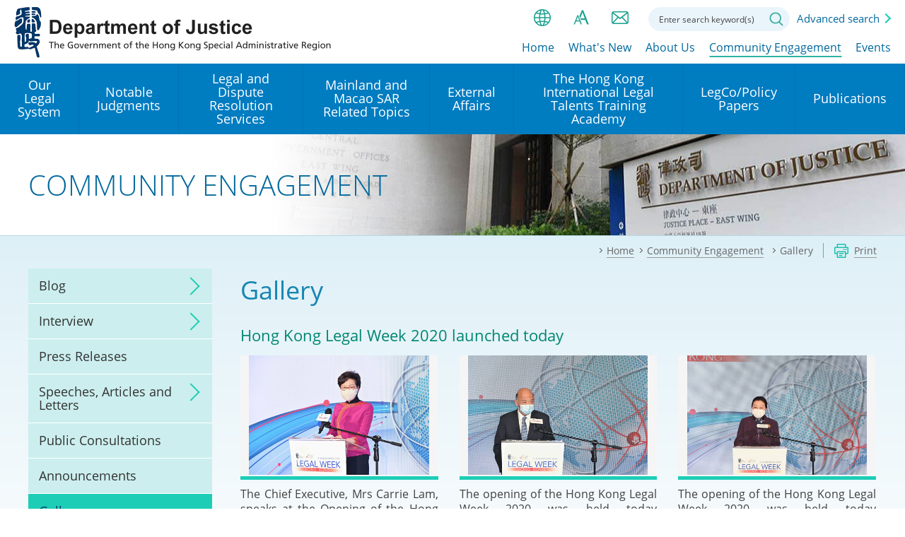

--- FILE ---
content_type: text/html
request_url: https://www.doj.gov.hk/en/community_engagement/gallery/album20201102pr1.html
body_size: 1687
content:
<!DOCTYPE html>
<html lang="en">

<head>
    <meta charset="utf-8">
    <meta http-equiv="X-UA-Compatible" content="IE=edge">
    <meta name="viewport" content="width=device-width, initial-scale=1.0">
    <meta name="last-modified" content="2020-11-02">
    <title>Department of Justice - Community Engagement - Gallery - Photo Album - Hong Kong Legal Week 2020 launched today</title>
    <script type="text/javascript" src="../../../js/system/en/template2.js"></script>
    <script type="text/javascript" src="../../../js/system/en/menu.js"></script>
    <script type="text/javascript" src="../../../js/system/en/breadcrumbdata.js"></script>
    <script type="text/javascript">
        var zmsCurrentContentId = 970601;
        var zmsParentContentId = '97,9706,970601';
        var zmsBreadcrumbParentList = [0, 97, 9706];
        var revisionDate = '2020-11-02'; //YYYY-MM-DD
        var wcag = true; /* true: conference WCAG; false: non-conference WCAG */
        var showUpdateRemarks = true; //show remarks at footer if true 

        var zmsSectionImg = '../../../images/doj-sec-img-press-releases.jpg';
    </script>
</head>

<body>
    <script type="text/javascript">
        ShowHeader();
    </script>
    <!-- ************** content starts ************** -->
    <h2>Hong Kong Legal Week 2020 launched today</h2>
    <div class="galleryWrap loadMore">
        <div class="photoItem">
            <a href="../../../images/20201102pr1_01.jpg" class="fancyPhoto" data-fancybox="fancyPhoto" data-caption="The Chief Executive, Mrs Carrie Lam, speaks at the Opening of the Hong Kong Legal Week 2020 cum Opening of Hong Kong Legal Hub today (November 2)." title="The Chief Executive, Mrs Carrie Lam, speaks at the Opening of the Hong Kong Legal Week 2020 cum Opening of Hong Kong Legal Hub today (November 2)."><span class="thumb"><span class="img"><img src="../../../images/20201102pr1_01.jpg" alt="The Chief Executive, Mrs Carrie Lam, speaks at the Opening of the Hong Kong Legal Week 2020 cum Opening of Hong Kong Legal Hub today (November 2)." /></span></span>
                <span class="caption">The Chief Executive, Mrs Carrie Lam, speaks at the Opening of the Hong Kong Legal Week 2020 cum Opening of Hong Kong Legal Hub today (November 2).</span>
            </a>
        </div>
		<div class="photoItem">
            <a href="../../../images/20201102pr1_02.jpg" class="fancyPhoto" data-fancybox="fancyPhoto" data-caption="The opening of the Hong Kong Legal Week 2020 was held today (November 2) at the former French Mission Building. Today also marked the opening of the Hong Kong Legal Hub and the official launch of the 'Vision 2030 for Rule of Law'. Photo shows the Chief Justice of the Court of Final Appeal, Mr Geoffrey Ma Tao-li, speaking at the opening ceremony." title="The opening of the Hong Kong Legal Week 2020 was held today (November 2) at the former French Mission Building. Today also marked the opening of the Hong Kong Legal Hub and the official launch of the 'Vision 2030 for Rule of Law'. Photo shows the Chief Justice of the Court of Final Appeal, Mr Geoffrey Ma Tao-li, speaking at the opening ceremony."><span class="thumb"><span class="img"><img src="../../../images/20201102pr1_02.jpg" alt="The opening of the Hong Kong Legal Week 2020 was held today (November 2) at the former French Mission Building. Today also marked the opening of the Hong Kong Legal Hub and the official launch of the 'Vision 2030 for Rule of Law'. Photo shows the Chief Justice of the Court of Final Appeal, Mr Geoffrey Ma Tao-li, speaking at the opening ceremony." /></span></span>
                <span class="caption">The opening of the Hong Kong Legal Week 2020 was held today (November 2) at the former French Mission Building. Today also marked the opening of the Hong Kong Legal Hub and the official launch of the "Vision 2030 for Rule of Law". Photo shows the Chief Justice of the Court of Final Appeal, Mr Geoffrey Ma Tao-li, speaking at the opening ceremony.</span>
            </a>
        </div>
		<div class="photoItem">
            <a href="../../../images/20201102pr1_03.jpg" class="fancyPhoto" data-fancybox="fancyPhoto" data-caption="The opening of the Hong Kong Legal Week 2020 was held today (November 2) at the former French Mission Building. Today also marked the opening of the Hong Kong Legal Hub and the official launch of the 'Vision 2030 for Rule of Law'. Photo shows the Secretary for Justice, Ms Teresa Cheng, SC, speaking at the opening ceremony." title="The opening of the Hong Kong Legal Week 2020 was held today (November 2) at the former French Mission Building. Today also marked the opening of the Hong Kong Legal Hub and the official launch of the 'Vision 2030 for Rule of Law'. Photo shows the Secretary for Justice, Ms Teresa Cheng, SC, speaking at the opening ceremony."><span class="thumb"><span class="img"><img src="../../../images/20201102pr1_03.jpg" alt="The opening of the Hong Kong Legal Week 2020 was held today (November 2) at the former French Mission Building. Today also marked the opening of the Hong Kong Legal Hub and the official launch of the 'Vision 2030 for Rule of Law'. Photo shows the Secretary for Justice, Ms Teresa Cheng, SC, speaking at the opening ceremony." /></span></span>
                <span class="caption">The opening of the Hong Kong Legal Week 2020 was held today (November 2) at the former French Mission Building. Today also marked the opening of the Hong Kong Legal Hub and the official launch of the "Vision 2030 for Rule of Law". Photo shows the Secretary for Justice, Ms Teresa Cheng, SC, speaking at the opening ceremony.</span>
            </a>
        </div>
		<div class="photoItem">
            <a href="../../../images/20201102pr1_04.jpg" class="fancyPhoto" data-fancybox="fancyPhoto" data-caption="The opening of the Hong Kong Legal Week 2020 was held today (November 2) at the former French Mission Building. Today also marked the opening of the Hong Kong Legal Hub and the official launch of the 'Vision 2030 for Rule of Law'. Photo shows the Chief Executive, Mrs Carrie Lam (second left); the Chief Justice of the Court of Final Appeal, Mr Geoffrey Ma Tao-li (first left); the Secretary for Justice, Ms Teresa Cheng, SC (second right) and the Commissioner of the Independent Commission Against Corruption, Mr Simon Peh (first right), officiating at the launch of the 'Vision 2030 for Rule of Law'." title="The opening of the Hong Kong Legal Week 2020 was held today (November 2) at the former French Mission Building. Today also marked the opening of the Hong Kong Legal Hub and the official launch of the 'Vision 2030 for Rule of Law'. Photo shows the Chief Executive, Mrs Carrie Lam (second left); the Chief Justice of the Court of Final Appeal, Mr Geoffrey Ma Tao-li (first left); the Secretary for Justice, Ms Teresa Cheng, SC (second right) and the Commissioner of the Independent Commission Against Corruption, Mr Simon Peh (first right), officiating at the launch of the 'Vision 2030 for Rule of Law'."><span class="thumb"><span class="img"><img src="../../../images/20201102pr1_04.jpg" alt="The opening of the Hong Kong Legal Week 2020 was held today (November 2) at the former French Mission Building. Today also marked the opening of the Hong Kong Legal Hub and the official launch of the 'Vision 2030 for Rule of Law'. Photo shows the Chief Executive, Mrs Carrie Lam (second left); the Chief Justice of the Court of Final Appeal, Mr Geoffrey Ma Tao-li (first left); the Secretary for Justice, Ms Teresa Cheng, SC (second right) and the Commissioner of the Independent Commission Against Corruption, Mr Simon Peh (first right), officiating at the launch of the 'Vision 2030 for Rule of Law'." /></span></span>
                <span class="caption">The opening of the Hong Kong Legal Week 2020 was held today (November 2) at the former French Mission Building. Today also marked the opening of the Hong Kong Legal Hub and the official launch of the "Vision 2030 for Rule of Law". Photo shows the Chief Executive, Mrs Carrie Lam (second left); the Chief Justice of the Court of Final Appeal, Mr Geoffrey Ma Tao-li (first left); the Secretary for Justice, Ms Teresa Cheng, SC (second right) and the Commissioner of the Independent Commission Against Corruption, Mr Simon Peh (first right), officiating at the launch of the "Vision 2030 for Rule of Law".</span>
            </a>
        </div>
		<div class="photoItem">
            <a href="../../../images/20201102pr1_05.jpg" class="fancyPhoto" data-fancybox="fancyPhoto" data-caption="The opening of the Hong Kong Legal Week 2020 was held today (November 2) at the former French Mission Building. Today also marked the opening of the Hong Kong Legal Hub and the official launch of the 'Vision 2030 for Rule of Law'. Photo shows the Chief Executive, Mrs Carrie Lam (second left); the Chief Justice of the Court of Final Appeal, Mr Geoffrey Ma Tao-li (first left); the Secretary for Justice, Ms Teresa Cheng, SC (second right) and the Commissioner of the Independent Commission Against Corruption, Mr Simon Peh (first right), at the ceremony." title="The opening of the Hong Kong Legal Week 2020 was held today (November 2) at the former French Mission Building. Today also marked the opening of the Hong Kong Legal Hub and the official launch of the 'Vision 2030 for Rule of Law'. Photo shows the Chief Executive, Mrs Carrie Lam (second left); the Chief Justice of the Court of Final Appeal, Mr Geoffrey Ma Tao-li (first left); the Secretary for Justice, Ms Teresa Cheng, SC (second right) and the Commissioner of the Independent Commission Against Corruption, Mr Simon Peh (first right), at the ceremony."><span class="thumb"><span class="img"><img src="../../../images/20201102pr1_05.jpg" alt="The opening of the Hong Kong Legal Week 2020 was held today (November 2) at the former French Mission Building. Today also marked the opening of the Hong Kong Legal Hub and the official launch of the 'Vision 2030 for Rule of Law'. Photo shows the Chief Executive, Mrs Carrie Lam (second left); the Chief Justice of the Court of Final Appeal, Mr Geoffrey Ma Tao-li (first left); the Secretary for Justice, Ms Teresa Cheng, SC (second right) and the Commissioner of the Independent Commission Against Corruption, Mr Simon Peh (first right), at the ceremony." /></span></span>
                <span class="caption">The opening of the Hong Kong Legal Week 2020 was held today (November 2) at the former French Mission Building. Today also marked the opening of the Hong Kong Legal Hub and the official launch of the "Vision 2030 for Rule of Law". Photo shows the Chief Executive, Mrs Carrie Lam (second left); the Chief Justice of the Court of Final Appeal, Mr Geoffrey Ma Tao-li (first left); the Secretary for Justice, Ms Teresa Cheng, SC (second right) and the Commissioner of the Independent Commission Against Corruption, Mr Simon Peh (first right), at the ceremony.</span>
            </a>
        </div>
		<div class="photoItem">
            <a href="../../../images/20201102pr1_07.jpg" class="fancyPhoto" data-fancybox="fancyPhoto" data-caption="The opening of the Hong Kong Legal Week 2020 was held today (November 2) at the former French Mission Building. Today also marked the opening of the Hong Kong Legal Hub and the official launch of the 'Vision 2030 for Rule of Law'. Photo shows the Chief Executive, Mrs Carrie Lam; the Chief Secretary for Administration, Mr Matthew Cheung Kin-chung; the Financial Secretary, Mr Paul Chan; and the Secretary for Justice, Ms Teresa Cheng, SC, at the guided tour of the former French Mission Building, which is now a part of the Hong Kong Legal Hub." title="The opening of the Hong Kong Legal Week 2020 was held today (November 2) at the former French Mission Building. Today also marked the opening of the Hong Kong Legal Hub and the official launch of the 'Vision 2030 for Rule of Law'. Photo shows the Chief Executive, Mrs Carrie Lam; the Chief Secretary for Administration, Mr Matthew Cheung Kin-chung; the Financial Secretary, Mr Paul Chan; and the Secretary for Justice, Ms Teresa Cheng, SC, at the guided tour of the former French Mission Building, which is now a part of the Hong Kong Legal Hub."><span class="thumb"><span class="img"><img src="../../../images/20201102pr1_07.jpg" alt="The opening of the Hong Kong Legal Week 2020 was held today (November 2) at the former French Mission Building. Today also marked the opening of the Hong Kong Legal Hub and the official launch of the 'Vision 2030 for Rule of Law'. Photo shows the Chief Executive, Mrs Carrie Lam; the Chief Secretary for Administration, Mr Matthew Cheung Kin-chung; the Financial Secretary, Mr Paul Chan; and the Secretary for Justice, Ms Teresa Cheng, SC, at the guided tour of the former French Mission Building, which is now a part of the Hong Kong Legal Hub." /></span></span>
                <span class="caption">The opening of the Hong Kong Legal Week 2020 was held today (November 2) at the former French Mission Building. Today also marked the opening of the Hong Kong Legal Hub and the official launch of the "Vision 2030 for Rule of Law". Photo shows the Chief Executive, Mrs Carrie Lam; the Chief Secretary for Administration, Mr Matthew Cheung Kin-chung; the Financial Secretary, Mr Paul Chan; and the Secretary for Justice, Ms Teresa Cheng, SC, at the guided tour of the former French Mission Building, which is now a part of the Hong Kong Legal Hub.</span>
            </a>
        </div>
		<div class="photoItem">
            <a href="../../../images/20201102pr1_08.jpg" class="fancyPhoto" data-fancybox="fancyPhoto" data-caption="The opening of the Hong Kong Legal Week 2020 was held today (November 2) at the former French Mission Building. Today also marked the opening of the Hong Kong Legal Hub and the official launch of the 'Vision 2030 for Rule of Law'. Photo shows the Chief Executive, Mrs Carrie Lam (third right); the Chief Justice of the Court of Final Appeal, Mr Geoffrey Ma Tao-li (first right); the Secretary for Justice, Ms Teresa Cheng, SC (second right), with other guests at the guided tour of the former French Mission Building, which is now a part of the Hong Kong Legal Hub." title="The opening of the Hong Kong Legal Week 2020 was held today (November 2) at the former French Mission Building. Today also marked the opening of the Hong Kong Legal Hub and the official launch of the 'Vision 2030 for Rule of Law'. Photo shows the Chief Executive, Mrs Carrie Lam (third right); the Chief Justice of the Court of Final Appeal, Mr Geoffrey Ma Tao-li (first right); the Secretary for Justice, Ms Teresa Cheng, SC (second right), with other guests at the guided tour of the former French Mission Building, which is now a part of the Hong Kong Legal Hub."><span class="thumb"><span class="img"><img src="../../../images/20201102pr1_08.jpg" alt="The opening of the Hong Kong Legal Week 2020 was held today (November 2) at the former French Mission Building. Today also marked the opening of the Hong Kong Legal Hub and the official launch of the 'Vision 2030 for Rule of Law'. Photo shows the Chief Executive, Mrs Carrie Lam (third right); the Chief Justice of the Court of Final Appeal, Mr Geoffrey Ma Tao-li (first right); the Secretary for Justice, Ms Teresa Cheng, SC (second right), with other guests at the guided tour of the former French Mission Building, which is now a part of the Hong Kong Legal Hub." /></span></span>
                <span class="caption">The opening of the Hong Kong Legal Week 2020 was held today (November 2) at the former French Mission Building. Today also marked the opening of the Hong Kong Legal Hub and the official launch of the "Vision 2030 for Rule of Law". Photo shows the Chief Executive, Mrs Carrie Lam (third right); the Chief Justice of the Court of Final Appeal, Mr Geoffrey Ma Tao-li (first right); the Secretary for Justice, Ms Teresa Cheng, SC (second right), with other guests at the guided tour of the former French Mission Building, which is now a part of the Hong Kong Legal Hub.</span>
            </a>
        </div>
		<div class="photoItem">
            <a href="../../../images/20201102pr1_06.jpg" class="fancyPhoto" data-fancybox="fancyPhoto" data-caption="The opening of the Hong Kong Legal Week 2020 was held today (November 2) at the former French Mission Building. Today also marked the opening of the Hong Kong Legal Hub and the official launch of the 'Vision 2030 for Rule of Law'. Photo shows the officiating guests, the Chief Executive, Mrs Carrie Lam (centre); the Chief Justice of the Court of Final Appeal, Mr Geoffrey Ma Tao-li (fourth left); the Secretary for Justice, Ms Teresa Cheng, SC (fourth right); and the Commissioner of the Independent Commission Against Corruption, Mr Simon Peh (third right), pictured at the ceremony with the Deputy Director of the Liaison Office of the Central People's Government (CPG) in the Hong Kong Special Administrative Region (HKSAR), Mr He Jing (third left); Deputy Head of the Office for Safeguarding National Security of the CPG in the HKSAR, Mr Li Jiangzhou (second left); Deputy Commissioner of the Office of the Commissioner of the Ministry of Foreign Affairs of the People's Republic of China in the HKSAR, Mr Zhao Jiankai (first left); the Chief Secretary for Administration, Mr Matthew Cheung Kin-chung (second right); and the Financial Secretary, Mr Paul Chan (first right)." title="The opening of the Hong Kong Legal Week 2020 was held today (November 2) at the former French Mission Building. Today also marked the opening of the Hong Kong Legal Hub and the official launch of the 'Vision 2030 for Rule of Law'. Photo shows the officiating guests, the Chief Executive, Mrs Carrie Lam (centre); the Chief Justice of the Court of Final Appeal, Mr Geoffrey Ma Tao-li (fourth left); the Secretary for Justice, Ms Teresa Cheng, SC (fourth right); and the Commissioner of the Independent Commission Against Corruption, Mr Simon Peh (third right), pictured at the ceremony with the Deputy Director of the Liaison Office of the Central People's Government (CPG) in the Hong Kong Special Administrative Region (HKSAR), Mr He Jing (third left); Deputy Head of the Office for Safeguarding National Security of the CPG in the HKSAR, Mr Li Jiangzhou (second left); Deputy Commissioner of the Office of the Commissioner of the Ministry of Foreign Affairs of the People's Republic of China in the HKSAR, Mr Zhao Jiankai (first left); the Chief Secretary for Administration, Mr Matthew Cheung Kin-chung (second right); and the Financial Secretary, Mr Paul Chan (first right)."><span class="thumb"><span class="img"><img src="../../../images/20201102pr1_06.jpg" alt="The opening of the Hong Kong Legal Week 2020 was held today (November 2) at the former French Mission Building. Today also marked the opening of the Hong Kong Legal Hub and the official launch of the 'Vision 2030 for Rule of Law'. Photo shows the officiating guests, the Chief Executive, Mrs Carrie Lam (centre); the Chief Justice of the Court of Final Appeal, Mr Geoffrey Ma Tao-li (fourth left); the Secretary for Justice, Ms Teresa Cheng, SC (fourth right); and the Commissioner of the Independent Commission Against Corruption, Mr Simon Peh (third right), pictured at the ceremony with the Deputy Director of the Liaison Office of the Central People's Government (CPG) in the Hong Kong Special Administrative Region (HKSAR), Mr He Jing (third left); Deputy Head of the Office for Safeguarding National Security of the CPG in the HKSAR, Mr Li Jiangzhou (second left); Deputy Commissioner of the Office of the Commissioner of the Ministry of Foreign Affairs of the People's Republic of China in the HKSAR, Mr Zhao Jiankai (first left); the Chief Secretary for Administration, Mr Matthew Cheung Kin-chung (second right); and the Financial Secretary, Mr Paul Chan (first right)." /></span></span>
                <span class="caption">The opening of the Hong Kong Legal Week 2020 was held today (November 2) at the former French Mission Building. Today also marked the opening of the Hong Kong Legal Hub and the official launch of the "Vision 2030 for Rule of Law". Photo shows the officiating guests, the Chief Executive, Mrs Carrie Lam (centre); the Chief Justice of the Court of Final Appeal, Mr Geoffrey Ma Tao-li (fourth left); the Secretary for Justice, Ms Teresa Cheng, SC (fourth right); and the Commissioner of the Independent Commission Against Corruption, Mr Simon Peh (third right), pictured at the ceremony with the Deputy Director of the Liaison Office of the Central People's Government (CPG) in the Hong Kong Special Administrative Region (HKSAR), Mr He Jing (third left); Deputy Head of the Office for Safeguarding National Security of the CPG in the HKSAR, Mr Li Jiangzhou (second left); Deputy Commissioner of the Office of the Commissioner of the Ministry of Foreign Affairs of the People's Republic of China in the HKSAR, Mr Zhao Jiankai (first left); the Chief Secretary for Administration, Mr Matthew Cheung Kin-chung (second right); and the Financial Secretary, Mr Paul Chan (first right).<span>
            </a>
        </div>
		
    </div>
    <div class="loadMoreWrap a_center"><a href="javascript:;" class="btnLoadMore">LOAD MORE</a></div>
    <!-----<div><p>See also:</p><ul><li><a href="../speeches/20201027_sj1.html">Speech by the Secretary for Justice</a></li></ul></div>--->
    <div class="btnWrap"><!--<a href="javascript:window.history.back();" class="btnBack">--><a href="photos.html" class="btnBack">Back</a></div>
    <!-- ************** content ends ************** -->
    <script type="text/javascript">
        ShowFooter();
    </script>
</body>

</html>

--- FILE ---
content_type: text/css
request_url: https://www.doj.gov.hk/css/common/media-query.css
body_size: 5291
content:
@charset "utf-8";
@media screen and (min-width: 1299px) {
	#pubItemsWrap .issueItem:nth-child(3n+1){ margin-left:0; clear:both;}
}
@media screen and (max-width: 1300px) {
	#headerTop{ padding:5px 20px;}
	#mainVisual .swiper-slide{ line-height:0; height:400px;}
	#pubItemsWrap .issueItem{ width:calc((99.99% - 20px)/2);}
	#pubItemsWrap .issueItem:nth-child(2n+1){ margin-left:0; clear:both;}	
}
@media screen and (min-width: 1199px) {
}
@media screen and (max-width: 1200px) {
#logoWrap > a{/*  max-width:400px; */}
#siteTools > ul > li{ padding:5px; }
#toolSearch{ margin-right:-5px; padding-left:10px!important;}
#mainNav > ul > li > a > span {	padding:10px;}
#topNav > ul > li{ padding-left:15px;}
#relativeLinks > .link{ width:19%;}
}
@media screen and (min-width: 995px) and (max-width: 1300px) {
/****** common ******/	
/****** common ******/
/****** home ******/
/****** home ******/
/****** inside ******/
#eventCalendar{ width:56%;}
#showEvents{ width:calc(43.99% - 30px);}
/****** inside ******/
}

/* desktop */
/* @media screen and (min-width: 1140px) { */
@media screen and (min-width: 1100px) {
/****** common ******/
#headerZone.fixed #logoWrap{	position:relative;	z-index:2000;}	
#headerZone.fixed #logoWrap > a{ height:56px; background-size:30px auto;}
#headerZone.fixed #mainNav > ul > li > a > span{ /*padding:7px 25px; font-size:.9em; line-height:1.5em;*/}
#headerZone.fixed #topNavWrap{ position:relative; float:none; margin-bottom:0;}
#headerZone.fixed #topNav{ float:none; position:absolute; top:50%; transform:translateY(-50%); -webkit-transform:translateY(-50%); left:56px;  clear:inherit; text-align:inherit; width:inherit; font-size:.9em; }
#headerZone.fixed #siteTools{ margin-bottom:0; margin-top:8px;}
#headerZone.fixed #logoWrap > a > span{ opacity:0; display:none;}
#headerZone.fixed #siteTools{ clear:inherit; width:inherit;}
/* #wrapperInner{ padding-top:140px;} */
#mobileNavWrap, #mobileBgLayer {
	display:none !important;
}
#toolEmail{/*  margin-right:-10px; */}
#footerMain .footerRight{ padding:25px 0 25px 10px;}
#footerBot .footerRight{ min-width:350px;}
.fixed #logoWrap > a{
	background:url(../../images/logo_doj.png) no-repeat 0 50%;
	background-size:40px auto;
	height:80px;
	width:45px;
}
#headerTop{ height: 90px;}
.fixed #headerTop{ height: 66px; }
/****** common ******/
/****** home ******/
#homeSloganWrap .slogan img{
	max-width:65%;
	width:45%;
}
/****** home ******/
/****** inside ******/

/****** inside ******/	
}
@media screen and (min-width: 1100px){
	#content #sortWrap > ul{
		padding: 0 10px;
	}
	#content #sortWrap > ul>li a{
		padding-left: 0;
	}
	#content #sortWrap > ul>li.mobile_selected{
		display: none!important;
	}
	#content #sortWrap > ul>li.date{
		flex: 0 0 200px;
		padding-right: 15px;
	}
	#content #sortWrap > ul>li.location{
		flex: 0 0 170px;
		padding-right: 15px;
	}
	#content #sortWrap > ul>li.role{
		flex: 0 0 180px;
		padding-right: 15px;
	}
	#content #sortWrap > ul>li.title{
		flex: 1 1 auto;
		padding-right: 15px;
	}
	#content #sortWrap > ul>li:not(.mobile_selected){
		display:list-item!important;
	}
}

/* tablet */
/* @media screen and (max-width: 1139px) { */
@media screen and (max-width: 1099px) {
/*show tablet menu earlier*/
/* #wrapperInner{ padding-top:86px;} */
#siteTools{ margin-bottom:0;}
#headerZone .headerWrap{ border-bottom:6px solid #1691ce;}
#mainVisual{ border-top-width:2px;}
#logoWrap > a{/*  height:70px; */}
#topNavWrap{ position:absolute; right:20px; top:50%; transform:translateY(-50%); -webkit-transform:translateY(-50%);}
#siteTools ul li:not(#toolSearch){ display:none;}
#toolMobile{ display:inline-block!important;}
#mmenuClose {
	/*left:-50px;*/
}
#mmenuCtrl {
	display:block;
}
#mainNav, #topNav{
	display:none;
}
#sitemapContent .mapItem {
	width:calc((99.99% - 45px)/3);
}
#leftNavWrap{ display:none!important;}
#mainContentWrap{ display:block!important;}
#mainContentWrap.hasLeftNav #mainContent{ display:block; /* float:none; */}
#mainContent{ width:100%!important; padding-left:0!important;}
#footerMain > div {
	display:block;
	padding:0 30px;
}
#footerMain .footerLeft, #footerMain .footerRight {
	display:block;
}
#footerMain .footerLeft{ padding:15px 0;}
#footerBot .footerRight{ width:100%; padding:0 0 15px;}
#footerMain .conformance {
	text-align:right;
	/*display:none;*/
}
/****** common ends******/
/****** home starts******/
#homeSloganWrap .slogan{ background:url(../../images/doj-landing-visual-color-m.png) repeat-x 0 100%; background-size:auto 100%;}
#homeSloganWrap .slogan > div{ padding:30px 70px 50px; vertical-align:bottom;}
#homeSloganWrap img{
	max-width:80%;
	width:60%;
}
#latestNews{ padding:30px 25px; background-image:none;}
/****** home ends******/
/****** inside ******/
#insideVisual {
	background-size:auto 100%;
}
#content #filterWrap .filterZone .d-flex{
	flex-wrap: wrap;
}
#content #filterWrap .filterZone .d-flex>div:nth-child(1){
	width: 45%;
}
#content #filterWrap .filterZone .d-flex>div:nth-child(2){
	width: 55%;
}
#content #filterWrap .filterZone .d-flex>div:nth-child(2) .input{
	padding-right: 0;
}
#content #filterWrap .filterZone .d-flex>div:nth-child(3) {
	width: 100%;
	/* padding-top: 10px; */
}
#content #filterWrap .filterZone .d-flex>div:nth-child(3) div.dItem{
	justify-content: flex-end;
}
/****** inside ends******/
}
@media screen and (min-width: 995px) {
.highlight:hover .detailsWrap, .highlight:focus .detailsWrap{ max-height:150px!important; }

}
@media screen and (max-width: 994px) {
/****** common ******/
#mainZone .container {
	padding:0 20px;
}
#breadcrumbWrap {
	position: static;
	padding-bottom:2em;
	margin-bottom:0;
}
#breadcrumb {
	padding:0.8em 0 1em 0;
}
#insideContent #mainContent {
	width:100%;
	padding-top:10px;
	padding-left:0;
}
#footerSMLinks {
	text-align:left;
}
#footerSMLinks > a:first-child {
	margin-left:0;
}
#sitemapWrap {
	display:none;
}
/****** common ******/
/****** home ******/
#highlights .swiper-slide{ width:calc((100% - 24px)/2);}
#highlights .swiper-slide .slideItem{ margin-top:20px;}
/* #highlights.swiperWrap .swiperPrev{ left:10px;} */
/* #highlights.swiperWrap .swiperNext{ right:10px;} */
.swiperWrap .swiperPrev{ left:5px;}
.swiperWrap .swiperNext{ right:5px;}
#highlights.swiperWrap .swiper-arrow{ background-color:rgba(255,255,255,.85);}
#highlights.swiperWrap .swiperPrev{ left:-12px;}
#highlights.swiperWrap .swiperNext{ right:-12px;}
/*#highlights{ padding-bottom:20px;}*/
.swiperWrap .swiper-arrow span {
	width:18px;
	height:18px;
}
/****** home ******/
/****** inside ******/
#secTitle{ padding:20px 0;}
.codeTableWrap .imgCode{float:none; margin:0 auto; max-width:280px; margin-bottom:20px;}
.codeTableWrap #codeTable, .codeTableWrap .codeTable{ float:none; width:100%;}

/*css for showing shadow to indicate that table is scrollable*/
.tableAdaptive.addScrollShadow table{
	border-collapse: collapse;
		border-spacing: 0;
		display: inline-block;
		max-width: 100%;
		overflow-x: auto;
		vertical-align: top;
	 /* white-space: nowrap;*/
	-webkit-overflow-scrolling: touch;
}
.tableAdaptive.addScrollShadow{ margin-bottom:20px; overflow-x:inherit;}
.tableAdaptive.addScrollShadow table{
	z-index: 5;
	position: relative;
}
.tableAdaptive.addScrollShadow{
	position: relative;
}
.tableAdaptive.addScrollShadow:before{
	position: absolute;
	content: '';
	width: 30px;
	height: 100%;
	left: 0;
	bottom: 0;
	background: radial-gradient(at left 50%, rgba(24,159,141,0.5) 0%, rgba(255,255,255,0) 75%, rgba(255,255,255,0) 100%);
	background: -webkit-radial-gradient(at left 50%, rgba(24,159,141,0.5) 0%, rgba(255,255,255,0) 75%, rgba(255,255,255,0) 100%);
	background: -ms-radial-gradient(at left 50%, rgba(24,159,141,0.5) 0%, rgba(255,255,255,0) 75%, rgba(255,255,255,0) 100%);
	z-index: 1;
	opacity: 0;
}
.tableAdaptive.scrollLeft:before{
	z-index: 6;
	opacity: 1;
}
.tableAdaptive.addScrollShadow:after{
	position: absolute;
	content: '';
	width: 30px;
	height: 100%;
	right: 0;
	bottom: 0;
	background: radial-gradient(at right 50%, rgba(24,159,141,0.5) 0%, rgba(255,255,255,0) 75%, rgba(255,255,255,0) 100%);
	background: -webkit-radial-gradient(at right 50%, rgba(24,159,141,0.5) 0%, rgba(255,255,255,0) 75%, rgba(255,255,255,0) 100%);
	background: -ms-radial-gradient(at right 50%, rgba(24,159,141,0.5) 0%, rgba(255,255,255,0) 75%, rgba(255,255,255,0) 100%);
	z-index: 1;
	opacity: 0;
}
.tableAdaptive.scrollRight:after{
	z-index: 6;
	opacity: 1;
}
#eventCalendar, #showEvents{ width:100%; float:none; margin-right:0;}
#eventCalendar{ margin-bottom:30px;}
#showEvents .eventItemWrap .eventItem .date span{ font-size:inherit;}
/****** inside ******/	
}
@media screen and (min-width: 768px) and (max-width: 994px) {
/*#showEvents .eventItem > div{ float:left;}
#showEvents .eventItem .date{
	width:190px;
	padding-right:10px;
}
.small_size #showEvents .eventItem .date{ width:150px;}
.middle_size #showEvents .eventItem .date{ width:170px;}*/
#showEvents .eventItem .title{ padding-right:115px; width:calc(99.99% - 190px);}
.small_size #showEvents .eventItem .title{ padding-right:115px; width:calc(99.99% - 150px);}
.middle_size #showEvents .eventItem .title{ padding-right:115px; width:calc(99.99% - 170px);}	
#relativeLinks > .link{ width:30%;}
#logoWrap{ width:calc(100% - 385px);}
/*.prGalleryWrap .photoItem{
	width:calc((99.86% - 60px)/4);
}
.prGalleryWrap .photoItem:nth-child(4n+1){ clear:both; margin-left:0;}*/	
}
@media screen and (min-width: 768px) {
	.searchForm form .adv_search{ padding-left:10px;}	
	#toolSearch_m{ display:none!important;}
.galleryWrap .photoItem{
	width:calc((99.86% - 60px)/3);
}
.galleryWrap .photoItem:nth-child(3n+1){ clear:both; margin-left:0;}	
.videoItemsWrap .videoItem{
	width:calc((99.86% - 30px)/2);
}
.videoItemsWrap .videoItem:nth-child(2n+1){ clear:both; margin-left:0;}
.linkItemWrap .linkItem{
	width:calc((99.86% - 20px)/2);
	float:left;
	margin-left:20px;
}
.linkItemWrap .linkItem:nth-child(2n+1){ clear:both; margin-left:0;}	
/* #newsListWrap .eventItem > div{ float:left;} */
#newsListWrap .eventItem .date{
	flex: 0 0 200px;
	padding-right:15px;
}
#newsListWrap .eventItem .location{
	flex: 0 0 170px;
	padding-right:15px;
}
#newsListWrap .eventItem .role{
	flex: 0 0 180px;
	padding-right:15px;
}
/*.small_size #newsListWrap .eventItem .date{ width:150px;}
.middle_size #newsListWrap .eventItem .date{ width:170px;}*/
#newsListWrap .eventItem .title{ padding-right:200px; flex: 1 1 auto;}
/*.small_size #newsListWrap .eventItem .title{ padding-right:115px; width:calc(99.99% - 150px);}
.middle_size #newsListWrap .eventItem .title{ padding-right:115px; width:calc(99.99% - 170px);}	*/

#blIssuesWrap .issueItem:hover > a > span.imgWrap > span img{ height:246px; }
#blIssuesWrap .issueItem > a:hover > span.detailsWrap .issueBtnWrap{ /*display:block;*/ max-height:50px;}
#blIssuesWrap .issueItem > a:hover > span.detailsWrap .issueBtnWrap .issueBtn{ opacity:1;}
/*#blIssuesWrap .issueItem > a:hover > span.detailsWrap{ margin-top:-50px;}*/

/*#blIssuesWrap .issueItem:hover{ padding-bottom:200px; }
#blIssuesWrap .issueItem:hover > a > span.imgWrap > span{ max-width:160px; }
#blIssuesWrap .issueItem > a:hover > span.details .issueBtnWrap{ max-height:140px;}*/

#tabMenuWrap ul li:not(.mobile_selected){ display:table-cell!important;}
}
@media screen and (min-width: 768px) and (max-width: 1099px){
	#newsListWrap.eventItemWrap .eventItem{
		flex-wrap: wrap;
	}
	#newsListWrap .eventItem .date{
		order: 1;
		flex: 0 0 35%;
	}
	#newsListWrap .eventItem .title{
		order: 2;
		/* flex: 0 0 65%; */
		padding-right: 120px;
		max-width: 62%;
	}
	#newsListWrap .eventItem .location{
		order: 3;
		flex: 0 0 35%;
	}
	#newsListWrap .eventItem .role{
		order: 4;
		flex: 1 1 auto;
		padding-right: 0;
		max-width: 62%;
	}
}
@media screen and (max-width: 1099px){
	#content #sortWrap > ul>li.mobile_selected {
		display: block!important;
	}
	#content #sortWrap > ul>li:not(.mobile_selected){
		background-color: #ffffff;
	}
	#content #sortWrap > ul>li.mNone{
		display: none!important;
	}
	#content #sortWrap > ul>li {
		width: 100%;
		float: none;
		display: none;
	}
	#content #sortWrap > ul>li > a{
		padding-right: 30px;
	}
	#content #sortWrap > ul>li > a:before, #content #sortWrap > ul>li > a:after{
		right: 10px;
	}
	#content #sortWrap{
		height: 48px;
		position: relative;
		z-index: 2;
	}
	#content #sortWrap.selected > ul{
		box-shadow: 0 0 20px 8px rgba(29,194,172,0.3);
	}
	#content #sortWrap > ul{
		display: block;
	}
	#content #sortWrap > ul>li.selected{
		background-color: #00689c;
	}
	#content #sortWrap > ul>li.selected a{
		color: #fff;
	}
	#content #sortWrap > ul>li:not(.selected) a:before{
		border-color: transparent transparent rgba(0,104,156,0.5) transparent;
	}
	#content #sortWrap > ul>li:not(.selected) a:after{
		border-color: rgba(0,104,156,0.5) transparent transparent transparent;
	}
	#content #sortWrap > ul>li.mobile_selected a:before{
		border-color: transparent transparent rgba(255,255,255,0.5) transparent;
	}
	#content #sortWrap > ul>li.mobile_selected a:after{
		border-color: rgba(255,255,255,0.5)transparent transparent  transparent;
	}
	#content #sortWrap > ul>li.mobile_selected.desc > a:after{
		border-color: rgba(255,255,255,1) transparent transparent transparent;
	}
	#content #sortWrap > ul>li.mobile_selected.aces > a:before{
		border-color: transparent transparent rgba(255,255,255,1) transparent;
	}
	
	.caseTable tr td:first-child{
		min-width: 180px;
	}
}
/* mobile */
@media screen and (max-width: 767px) {
/****** common ******/
#toolSearch{ margin-right:inherit;}
.searchForm form .inputWrap input{ width:100%; max-width:inherit;}
.searchForm form .adv_search{ padding-left:5px;}	
#toolSearch #searchTrigger{ display:block;}
.searchForm {
	width:calc(100% - 50px);
}
#footerBot .footerLeft .footnote{ display:block; padding-left:0;}
#mmenuBack:before{ }
#headerZone .headerWrap{ border-bottom:4px solid #1691ce;}
/* #wrapperInner{ padding-top:69px;} */
.btnMore{ text-indent:-9999px;}
#mmenuClose{ width:60px; left:-30px; }
#mmenuBack{ width:60px;}
/*#mmenuBack.active{ left:-60px;}*/
#mobilenav_top{ padding:20px 15px;}
#mobileNavWrap{ width:calc(99.99% - 30px);}
#mobilenav_top > ul > li{ padding-left:5px;}
#siteTools .searchForm{ display:none;}
#headerTop{ padding:0 15px;}
#logoWrap{ padding:5px 0; width:calc(100% - 80px);}
#logoWrap > a{ height:55px!important;}
#topNavWrap{ right:15px;}
#siteTools > ul > li{ padding:5px;}
body {
	font-size:14px;
}
#footerMain > div {
	padding:0 20px;
}
.f_right_img {
	float:none;
	margin-left:0;
	max-width:100%!important;	
}
.f_left_img {
	float:none;
	margin-right:0;
	max-width:100%!important;
}
.f_right, .f_left{ float:none; margin:0 auto; text-align:center;}
.img_chief{ margin:0 auto;}
#footerMain #footerTop{ padding:20px 30px 40px 30px;}
#quickLinksSwiper.swiperWrap .swiperPrev{ left:-25px;}
#quickLinksSwiper.swiperWrap .swiperNext{ right:-25px;}
#btnBannerPlay{ right:-25px;}
/****** common ******/
/****** home ******/
.btnMore{ padding-right:34px;}
.btnMore span{ width:30px; height:30px;}
.btnMore span:before, .btnMore span:after{ width:14px; height:2px;}
.swiperWrap .swiper-arrow {
	width:30px;
}
.swiperWrap .swiperPrev{ left:5px;}
.swiperWrap .swiperNext{ right:5px;}
#highlights.swiperWrap .swiper-arrow{ background-color:rgba(255,255,255,.85);}
#highlights.swiperWrap .swiperPrev{ left:-12px;}
#highlights.swiperWrap .swiperNext{ right:-12px;}
/*#highlights{ padding-bottom:20px;}*/
.swiperWrap .swiper-arrow span {
	width:18px;
	height:18px;
}
.swiperWrap .swiper-play {
	width:28px;
	height:28px;
}
.swiperWrap .swiper-play:before {
	left:10px;
}
.swiperWrap .swiper-play.stop:before {
	left:15px;
}
.swiperWrap .swiper-play:after {
	right:10px;
}
.secTitle{ padding:15px 0;}
.secTitle .btnMore{ bottom:12px;}
#mainVisual{ margin-bottom:20px;}
#mainVisual .swiper-slide{ height:auto;}
#homeSloganWrap .slogan > div{ padding:20px 35px 40px;}
#homeSloganWrap .slogan img{
	max-width:80%;
}
#mainVisual .pagingWrap{ bottom:10px;}
.secTitle h2{ font-size:1.857em;}
.btnMore{ font-size:0.857em;}
.small_size .highlight{ padding-bottom:60px;}
.middle_size .highlight{ padding-bottom:65px;}
.large_size .highlight{ padding-bottom:70px;}
.small_size .highlight .caption{ height:48px;}
.middle_size .highlight .caption{ height:52px;}
.large_size .highlight .caption{ height:58px;} 
.small_size .highlight .detailsWrap{ max-height:60px;}
.middle_size .highlight .detailsWrap{ max-height:65px;}
.large_size .highlight .detailsWrap{ max-height:70px;}
#latestNews{ padding:20px 10px;}
#newsList{ height:310px;}
#newsList > ul{width:calc(100% - 20px);}

#newsList li a span{ display:block; width:100%!important;}
/*.small_size #newsList li a span:first-child{ width:84px}
.small_size #newsList li a span:last-child{ width:calc(100% - 84px);}
.middle_size #newsList li a span:first-child{ width:90px}
.middle_size #newsList li a span:last-child{ width:calc(100% - 90px);}
.large_size #newsList li a span:first-child{ width:100px}
.large_size #newsList li a span:last-child{ width:calc(100% - 100px);}*/
#relativeLinks > .link > a{ padding-top:85px;}
#relativeLinks > .link > a:before{ width:70px; height:70px;}
#relativeLinks > .link > a > .icon{ width:70px; height:70px; background-size:44px 44px;}
#relativeLinks > .link > a:hover > .icon{ background-size:48px 48px;}
#homeSloganWrap .slogan img{
	width:80%;
} 
/****** home ******/
/****** inside ******/
/* #breadcrumb{ display:block;}
a#btnPrint{display:none;} */
#secTitle {
	font-size:2.222em;
	padding:15px 0;
}
#pageTitle{ margin-bottom:20px; font-size:1.714em;}
#content h2, #content h3, #content h4, #content h5 {
	margin: 20px 0 0.725em 0;
}
#content table thead th{ padding:10px 12px;}
#loadMoreNews .date{ width:108px;}
.pdfDLTable thead .download{ width:auto;}
#content table td{ padding:10px 12px;}
#content .prTable.download thead tr th, #content .prTable.download tbody tr td{ padding-right:0;}
#content .prTable.download thead tr th:last-child, #content .prTable.download tbody tr td:last-child{ padding-right:12px;}
.accordionItem .accordionTitle a, .insideAccordionWrap .insideAccTitle a{ padding:10px 40px 10px 10px; min-height:40px}
.accordionItem .accordionTitle:not(.linkOnly) a:before, .accordionItem .accordionTitle:not(.linkOnly) a:after, .insideAccordionWrap .insideAccTitle:not(.linkOnly) a:before, .insideAccordionWrap .insideAccTitle:not(.linkOnly) a:after{ height:14px; right:20px; top:14px;}
.accordionItem .accordionTitle.linkOnly a:before{ background-size:20px 20px; top:6px; width:30px; height:30px;}
.videoItemsWrap .videoItem{ width:100%; margin-left:0;}
.linkItemWrap .linkItem{ float:none; width:100%;}
#content .listBlk{ padding:15px 0 5px 10px;}
.contactInfos .inline{ display:block; margin-left:0!important; float:none!important; }
.contactInfos > div{ background-size:20px 20px; padding-left:26px; margin-top:0;}
.btnWrap a.btnBack, .btnWrap a.btnPrev{ 
	padding-left:32px;
}
.btnWrap a.btnNext{ 
	padding-right:32px;
}
.btnWrap a.btnBack:before, .btnWrap a.btnPrev:before, .btnWrap a.btnNext:before{ width:26px; height:26px;}
.btnWrap a.btnBack:after, .btnWrap a.btnPrev:after{ left:10px; width:10px; height:10px;}
.btnWrap a.btnNext:after{ right:10px; width:10px; height:10px;}
.loadMoreWrap{ margin:40px 0 20px;}
.jcf-select{ height:34px;}
.jcf-select .jcf-select-opener{ width:34px; height:34px;}
.jcf-select .jcf-select-text{ margin:0 34px 0 10px;}
.jcf-select .jcf-select-text{ line-height:34px; padding-right:10px;}
.jcf-select .jcf-select-opener:after{ width:12px; height:12px;}
.fileIcon:after{ background-size:18px 18px;}
.middle_size .fileIcon:after{ background-size:16px 16px;}
.small_size .fileIcon:after{ background-size:15px 15px;}
.colorTable .date{ width:110px;}
.pdfDLTable thead .fileSize{ width:80px;}
#pageTitle.rDropDown{ padding-right:0;}
.yearDropdown{ position:relative; top:inherit; right:inherit; margin-bottom:20px;}
#content div.tableResponsive{ margin:20px 0 40px;}
.img_chief .img img{ max-width:180px!important; display:inline-block;}
.iconPDF, .iconDOC, .iconPPT, .iconXLS{ background-size:20px 20px;}
.pdfDLTable thead th.download{ /*text-indent:-9999px;*/}
/*.prosecution code*/
.prosecutionWrap .imgCode{ float:none; margin:0 auto 20px; }
.prosecutionWrap .imgCode img{ max-width:180px!important; display:inline-block;}
#proseQCodeWrap{ float:none; width:100%;}

.codeTableWrap .imgCode{float:none; margin:0 auto 20px;}
.codeTableWrap .imgCode img{ max-width:180px!important; display:inline-block;}

#tabMenuWrap{ border:none; height:55px; width:100%; position:relative; margin-bottom:20px;}
#tabMenuWrap > ul{ /*position:absolute; top:0; width:100%; background-color:#fff;*/}
#tabMenuWrap li.mobile_selected{ display:block;}
#tabMenuWrap > ul{ }
#tabMenuWrap > ul > li{ width:100%; float:none; display:none; padding:0;}
#tabMenuWrap > ul > li:nth-child(2){ border-top:1px solid #016b76;}
#tabMenuWrap ul li a{ color:#016b76; text-align:left;  padding:15px 50px 15px 30px;}
#tabMenuWrap ul li:not(.mobile_selected) a:hover{ color:#fff;}
#tabMenuWrap ul li.selected:before{ display:none;}
#tabMenuWrap ul li{ border-bottom:1px solid #fff; border-left:none;}
#tabMenuWrap ul li:last-child{ border-bottom:none;}
#tabMenuWrap ul li.selected{}
#tabMenuWrap li.mobile_selected a, #tabMenuWrap li.mobile_selected a:hover{ }

#calendarMain{ padding:10px 20px 0;}
#calendarKeys ul li{ padding:12px 0 12px 56px;}

#blIssuesWrap .issueItem{ margin-left:0; width:100%; padding:0; height:auto!important;}
#blIssuesWrap .issueItem > a > span.detailsWrap, #blIssuesWrap .issueItem > a > span.details{ height:auto!important;}
/*#blIssuesWrap .issueItem > a > span.details{ position:relative;}*/
#blIssuesWrap .issueItem > a > span.detailsWrap .issueBtnWrap{ max-height:40px!important;}
#blIssuesWrap .issueItem > a > span.detailsWrap .issueBtn{ opacity:1!important; padding:10px 20px; line-height:20px; height:40px; width:120px;}
#blIssuesWrap .issueItem > a > span.imgWrap, #blIssuesWrap .issueItem > a > span.detailsWrap{ padding:15px;}
#blIssuesWrap .issueItem > a > span.imgWrap > span img{ height:200px;}

.prGalleryWrap .photoItem{ 
	/*width:150px;*/
	width:calc((99.99% - 30px)/2);
}

#relativeLinks > .link{ width:40%;}
#pubItemsWrap .issueItem{ width:100%; margin-left:0;}
#pubItemsWrap .issueItem > a{ max-width:85%; margin:0 auto;}
#pubItemsWrap .issueItem > a > span.img{ padding:20px 0 0;}
/*#content .twoImgsWrap a{ margin-left:0;}*/
#content .twoImgsWrap > img{max-width:100%; margin-left:0;}
.txtWthImg .txt, .txtWthImg .img{ float:none; width:100%!important;}
.txtWthImg.rImg .img{ padding:0;}
.imgWthCaption.f_left, .imgWthCaption.f_right{ margin:0 0 15px 0;}
#searchForm .inputWrap{ width:100%;}

.blogContent {background-size: contain;}
/****** inside ******/	
/********** search result page *****/
#content .paging .pageBtn.d-none{
	display: none!important;
}
.blogNav{ position:relative; top:inherit;}
#content #filterWrap .filterZone .d-flex >div{
	width: 100%!important;
	margin-bottom: 0;
}
#content #filterWrap .filterZone .d-flex .dItem .input{
	padding-right: 0;
}
#content #filterWrap .filterZone .d-flex{
	margin-bottom: 0;
}
#content #filterWrap .filterZone .d-flex .dItem .label{
	width: 100px!important;
}
.eventItemWrap .eventItem{
	flex-wrap: wrap;
}
.eventItemWrap .eventItem>div{
	flex: 0 0 100%;
}
.eventItemWrap .eventItem .date{
	order: 1;
}
.eventItemWrap .eventItem .title{
	order: 2;
}
.eventItemWrap .eventItem .location{
	order: 3;
}
.eventItemWrap .eventItem .role{
	order: 4;
}
#monthList div{
	width: calc(99.9% / 3);
}
.yearDropdown.jumpToArchive form > label{}
.yearDropdown .btnGo{ line-height:24px;}
}
@media screen and (min-width: 580px) and (max-width: 767px) {
.galleryWrap .photoItem{
	width:calc((100% - 30px)/2);
}
.galleryWrap .photoItem:nth-child(2n+1){ clear:both; margin-left:0;}	


.caseTable tr td:first-child{
	min-width: 140px;
}
}
@media screen and (max-width: 579px) {
#mobilenav_top{ min-width:320px;}	
#mmenuClose{
	width:50px;
	height:70px;
	left:-20px;
}
#mmenuBack{ width:50px; top:75px;}
/*#mmenuBack.active{ left:-50px;}*/
#mobileNavWrap {
	width:calc(99.99% - 20px);
	right:-99.99%;
}
#mobilenav_top{ padding:15px;}
#mainnav_m .childLinkWrap .arrow{ right:0;}
#mainnav_m .childLinkWrap .arrow:before{ width:14px; height:14px;}
/****** inside ******/	
#secTitle {
	font-size:1.750em;
}
#pageTitle {

}
#insideVisual{ }
.galleryWrap .photoItem{ width:100%; margin-left:0;}

/****** inside ******/	

.caseTable tr td:first-child{
	min-width: auto;
}
}
@media screen and (max-width: 359px) {
/*#mmenuClose {
	left:-41px;
	width: 41px;
}
#mobileNavWrap {
	width:calc(99.99% - 41px);
	right:-99.99%;
}*/
}


--- FILE ---
content_type: application/javascript
request_url: https://www.doj.gov.hk/js/jq_control.js
body_size: 1819
content:
$(document).ready(function(){	
	zms.loadFontSize();
	zms.initSwitchLang();
	//bindScrollCommon();	
	if($('#quickLinksSwiper').length > 0) loadQuickLinksData();
	zms.utils.setCookie(zms.configVars.cookieLanguage, currentLang, 365); //session cookie
	if($('#wrapperInner.home').length <= 0){/* && $('#preloader').length > 0*/
		var ImagesLoaded = 1;
		$('#wrapper').imagesLoaded({ background: true })
		.always( function( instance ) {
			afterImageLoaded();
		})
		.done( function( instance ) {
			//afterImageLoaded(); //all images loaded successfully
		})
		.fail( function(error) {
			//if(error.isComplete && error.hasAnyBroken){
			//afterImageLoaded(); //all images loaded but at least one error
			//}
		})
		.progress( function( instance, image ) {
			//var ImagesLoadedPercentage = 100 - Math.round(ImagesLoaded / instance.images.length * 100);
			//ImagesLoaded++;
		});
	} 
	
	bindScrollCommon();	
	$('#backtotop').click(function (e) {
		e.preventDefault();
		$('html, body').animate({
			scrollTop: 0
		}, 1000, 'swing');
		$('#logoWrap a').attr("tabindex", 0).focus();	
	});
	
	$('#sitemapWrap .trigger').on('click', function(){
		if($(this).hasClass('active')){				
			$('#sitemapMain').stop(true, true).slideUp(function () {
				$('#sitemapWrap .trigger').removeClass('active');
				$('#sitemapWrap').removeClass('active');
			});
		}else{			
			$('#sitemapMain').stop(true, true).slideDown(function(){
				sitemap.initSitemapItem();
			});
			$('#sitemapWrap .trigger').addClass('active');
			$('#sitemapWrap').addClass('active');
			var _top = $('#sitemapMain').offset().top;
			$('html, body').animate({
					scrollTop: _top
				}, 1000, 'swing');			
		}
	});
	initMainnav();
	initMobileMenu();
	getRevDateJson();	
	if($('#toolSearch .searchForm').length > 0) addTopSearchForm('d');
	if($('#toolSearch_m .searchForm').length > 0) addTopSearchForm('m');

	
	
	$("a[href^='#']").click(function(evt){
		var anchortarget = $(this).attr("href");
		//scrollToEle(anchortarget.substr(1));
		$(anchortarget).attr("tabindex", -1).focus();
	});
	
	$("html").on('mouseup touchend', function (e) {
		var subject1 = $("#toolSearch"); 
		if(!$(e.target).is(subject1) && !$(e.target).parents().is(subject1) && e.target.id != 'toolSearch') {
			if($('#toolSearch').hasClass('active')) $('#searchTrigger').click();
		}	
		var subject2 = $("#toolLangs"); 
		if(!$(e.target).is(subject2) && !$(e.target).parents().is(subject2) && e.target.id != 'toolLangs') {
			if($('#toolLangs').hasClass('active')) $('#toolLangs').removeClass('active');
		}	
		var subject3 = $("#toolFontsize"); 
		if(!$(e.target).is(subject3) && !$(e.target).parents().is(subject3) && e.target.id != 'toolFontsize') {
			if($('#toolFontsize').hasClass('active')) $('#toolFontsize').removeClass('active');
		}	
		var subject4 = $("#mainNav"); 
		if(!$(e.target).is(subject3) && !$(e.target).parents().is(subject3) && e.target.id != 'mainNav') {
			if($('#mainNav li').hasClass('active')) $('#mainNav li').removeClass('active');
		}
	});
	
	//for WA, add external link title text
	try{
		// check all external links
		$('a').each(function(){
		 if($(this).attr('target')=='_blank'){
			//if(typeof console!='undefined'){console.debug($(this).attr('target'));}
			var alt = (currentLang=='en' ? 'This link will open in new window' : (currentLang == 'tc' ? '此連結將會以新視窗開啟' : '此连结将会以新视窗开启'));
			if(typeof $(this).attr('title')=='undefined'){
			 $(this).attr('title', alt);
			}
			if(currentLang == 'en'){
				//$(this).append('<span class="accessibility">This link will open in new window</span>');
			}else if(currentLang == 'tc'){
				//$(this).append('<span class="accessibility">此連結將會以新視窗開啟</span>');
			}else if(currentLang == 'sc'){
				//$(this).append('<span class="accessibility">此连结将会以新视窗开启</span>');
			}			
			
		 }
		});
	 }catch(e){}
	
	//gen photo albums page
	if ($('#photoAlbumWrap').length > 0) { 
		initPhotoAlbumList();
	}
	
});
$( window ).on( 'hashchange', function( e ) {
    var target = window.location.hash;
	if (window.location.hash && $('#advSearchForm').length <= 0 && $('#photoAlbumWrap').length <= 0 && target.indexOf('_') > -1 ) {
		var accordHash = window.location.hash.split('_')[1];
		if(window.location.hash.indexOf('anch_') > 0){scrollToEle(accordHash);}
	} else 
    if($(target).length > 0){
        $('html, body').animate({
            scrollTop: $(target).offset().top - $('#headerZone').height() - 10
        }, 1, 'swing');
    }
});
function reInitAfterResize() {
	if($('#sitemapWrap').length > 0){
		sitemap.initSitemapItem();
	}		
	if($('.videoItemsWrap').length > 0) resetVideoItemsWrap();	
	if ($('.galleryWrap').length > 0) resetPhotoItems();
	if($('.prGalleryWrap').length > 0){ resetPrGallery();}
	
	if($('#blIssuesWrap').length > 0){
		resetTwoColAry('.details', '#blIssuesWrap');
		setTimeout(function () { resetTwoColAry('.issueItem', '#blIssuesWrap');}, 200);
	}
	if($('#pubItemsWrap').length > 0){ resetPubItems();}

}
var waitForFinalEvent = (function () {
	var timers = {};
	return function (callback, ms, uniqueId) {
		if (!uniqueId) {
			uniqueId = "Don't call this twice without a uniqueId";
		}
		if (timers[uniqueId]) {
			clearTimeout(timers[uniqueId]);
		}
		timers[uniqueId] = setTimeout(callback, ms);
	};
})();

$(window).resize(function () {
	waitForFinalEvent(function () {
		reInitAfterResize();
		// console.log('resize......');
	}, 10, "call function once only");
});

$(window).on('load',function(){
	var loadFontSize = zms.utils.getCookie(zms.configVars.cookieFontSize)+'_size';
	document.getElementById("wrapper").classList.add(loadFontSize);
});

--- FILE ---
content_type: application/javascript
request_url: https://www.doj.gov.hk/js/system/en/breadcrumbdata.js
body_size: 4753
content:
if (typeof(zmsBreadcrumbData) == "undefined"){
	var zmsBreadcrumbData = Array();
}
zmsBreadcrumbData[0] = {
0:{"name":"Home","url":"/"+currentLang+"/home/index.html","target":"_self"},
1:{"name":"Our Legal System","url":"/"+currentLang+"/our_legal_system/index.html","target":"_self"},
2:{"name":"Summaries of Notable Judgments in the Past 12 Months","url":"/"+currentLang+"/notable_judgments/summary_criminal_cases.html","target":"_self"},
3:{"name":"Legal and Dispute Resolution Services","url":"/"+currentLang+"/legal_dispute/index.html","target":"_self"},
301:{"name":"Legal Enhancement and Development Office","url":"/"+currentLang+"/legal_dispute/legal_enhancement_and_development_office.html","target":"_self"},
302:{"name":"Mediation","url":"/"+currentLang+"/legal_dispute/mediation.html","target":"_self"},
303:{"name":"Arbitration","url":"/"+currentLang+"/legal_dispute/arbitration.html","target":"_self"},
304:{"name":"Litigation","url":"/"+currentLang+"/legal_dispute/litigation.html","target":"_self"},
305:{"name":"Online Dispute Resolution (ODR) and LawTech","url":"/"+currentLang+"/legal_dispute/online_dispute_resolution_and_lawtech.html","target":"_self"},
306:{"name":"Capacity Building","url":"/"+currentLang+"/legal_dispute/capacity_building.html","target":"_self"},
307:{"name":"Vision 2030","url":"/"+currentLang+"/legal_dispute/vision_2030.html","target":"_self"},
308:{"name":"Legal Hub","url":"/"+currentLang+"/legal_dispute/legal_hub.html","target":"_self"},
309:{"name":"Deal Making","url":"/"+currentLang+"/legal_dispute/deal_making.html","target":"_self"},
4:{"name":"Mainland and Macao SAR Related Topics","url":"/"+currentLang+"/mainland_and_macao/arrangements_with_the_mainland.html","target":"_self"},
401:{"name":"Arrangements with the Mainland","url":"/"+currentLang+"/mainland_and_macao/arrangements_with_the_mainland.html","target":"_self"},
405:{"name":"Reciprocal Recognition and Enforcement of Civil and Commercial Judgments between Hong Kong and the Mainland","url":"/"+currentLang+"/mainland_and_macao/RRECCJ.html","target":"_self"},
402:{"name":"Arrangements with the Macao SAR","url":"/"+currentLang+"/mainland_and_macao/arrangements_with_the_macao_sar.html","target":"_self"},
403:{"name":"Closer Economic Partnership Arrangement","url":"/"+currentLang+"/mainland_and_macao/cepa.html","target":"_self"},
404:{"name":"Projects and Cooperation with the Mainland","url":"/"+currentLang+"/mainland_and_macao/projects_and_cooperation_with_the_mainland.html","target":"_self"},
406:{"name":"Belt and Road Initiative","url":"/"+currentLang+"/mainland_and_macao/belt_and_road_initiative.html","target":"_self"},
407:{"name":"Guangdong-Hong Kong-Macao Greater Bay Area","url":"/"+currentLang+"/mainland_and_macao/guangdong_hong_kong_macao_greater_bay_area.html","target":"_self"},
408:{"name":"Seminar on “Hong Kong legal professionals’ practice and other opportunities in the Greater Bay Area”","url":"/"+currentLang+"/mainland_and_macao/GBA_seminar.html","target":"_self"},
409:{"name":"Reciprocal Recognition and Enforcement of Civil and Commercial Judgments between Hong Kong and the Mainland","url":"/"+currentLang+"/mainland_and_macao/RRECCJ.html","target":"_self"},
5:{"name":"External Affairs","url":"/"+currentLang+"/external/index.html","target":"_self"},
501:{"name":"Establishment of Offices or Operation of International Intergovernmental Organisations in Hong Kong","url":"/"+currentLang+"/external/establishment_of_offices_or_operation_of_international_intergovernmental_organisations_in_hong_kong.html","target":"_self"},
502:{"name":"Multilateral Agreements","url":"/"+currentLang+"/external/treaties.html","target":"_self"},
503:{"name":"Other Agreements","url":"/"+currentLang+"/external/international_agreements.html","target":"_self"},
9:{"name":"The Hong Kong International Legal Talents Training Academy","url":"/"+currentLang+"/hkiltta/our_academy.html","target":"_self"},
901:{"name":"Our Academy","url":"/"+currentLang+"/hkiltta/our_academy.html","target":"_self"},
// 90101:{"name":"Hong Kong International Legal Talents Training Expert Committee Membership list","url":"/"+currentLang+"/about/pdf/Hong_Kong_International_Legal_Talents_Training_Expert_Committee_en.pdf","target":"_blank"},
902:{"name":"Training and Capacity-Building Programmes","url":"/"+currentLang+"/hkiltta/our_training_and_capacity_building_programmes.html","target":"_self"},
90201:{"name":"Jan 2025 – Hong Kong Common Law Practical Training Course","url":"/"+currentLang+"/hkiltta/our_programmes.html","target":"_self"},
9020101:{"name":"Hong Kong Common Law Practical Training Course Press Release","url":"/"+currentLang+"/hkiltta/programmes202501_hk_common_law_practical_training_course_pr.html","target":"_self"},
9020102:{"name":"Hong Kong Common Law Practical Training Course Video Highlight","url":"/"+currentLang+"/hkiltta/hk_common_law_practical_training_course_video_highlight.html","target":"_self"},
9020103:{"name":"Hong Kong Common Law Practical Training Course Photo Gallery","url":"/"+currentLang+"/hkiltta/programmes202501_hk_common_law_practical_training_course_photo_gallery.html","target":"_self"},
90202:{"name":"Feb 2025 – National Training Course for Talents Handling Foreign-related Arbitration (Hong Kong)","url":"/"+currentLang+"/hkiltta/programmes202502_national_training_course_for_talents_handling_foreign_related_arbitration.html","target":"_self"},
90203:{"name":"Mar 2025 – Conference on Climate Change and International Trade Law","url":"/"+currentLang+"/hkiltta/programmes202503_conference_on_climate_change_and_international_trade_law.html","target":"_self"},
90204:{"name":"May 2025 – Hong Kong Common Law & Dispute Resolution Practical Training Course","url":"/"+currentLang+"/hkiltta/programmes202505_hong_kong_common_law_and_dispute_resolution_practical_training_course.html","target":"_self"},
90205:{"name":"Jun 2025 – Mainland Civil and Commercial Legal Practice Training Course","url":"/"+currentLang+"/hkiltta/programmes202506_mainland_civil_and_commercial_legal_practice_training_course.html","target":"_self"},
90206:{"name":"Aug 2025 – Workshop on Use of International Instruments to Legally Enable End-to-End Digitalization of Trade","url":"/"+currentLang+"/hkiltta/programmes202508.html","target":"_self"},
90207:{"name":"Sep 2025 – Training Programme on Common Law and International Arbitration ","url":"/"+currentLang+"/hkiltta/programmes202509.html","target":"_self"},
90208:{"name":"Oct 2025 – Legal Practical Training Course for Chinese Enterprises Going Overseas","url":"/"+currentLang+"/hkiltta/programmes202510.html","target":"_self"},
90209:{"name":"Nov 2025 – The Shanghai Foreign-Related Adjudication Talent Training Course","url":"/"+currentLang+"/hkiltta/programmes202511a.html","target":"_self"},
90210:{"name":"Nov 2025 – The Hong Kong Common Law Day (Shanghai)","url":"/"+currentLang+"/hkiltta/programmes202511b.html","target":"_self"},
90211:{"name":"Jul 2025 – Hong Kong Young International Legal Talents BRI Tour","url":"/"+currentLang+"/hkiltta/programmes202507.html","target":"_self"},
//90204:{"name":"Video Highlight","url":"/"+currentLang+"/hkiltta/video_highlight.html","target":"_self"},
903:{"name":"Hong Kong International Legal Talents Training Office","url":"/"+currentLang+"/hkiltta/our_office.html","target":"_self"},
//90301:{"name":"Director’s Profile","url":"/"+currentLang+"/hkiltta/director_profile.html","target":"_self"},
90302:{"name":"Organisation Chart","url":"/"+currentLang+"/hkiltta/organisation_chart.html","target":"_self"},
904:{"name":"Our Expert Committee","url":"/"+currentLang+"/hkiltta/our_expert_committee.html","target":"_self"},
905:{"name":"Our Anniversary Booklet 2024-2025","url":"/"+currentLang+"/hkiltta/pdf/anniversary_booklet_2024_2025_en.pdf","target":"_blank"},
906:{"name":"Our Video Highlight 2024-2025","url":"/video/hkiltta_video_highlight_2024_2025.mp4","target":"_blank"},

6:{"name":"Featured","url":"/"+currentLang+"/featured/un_convention_on_contracts_for_the_international_sale_of_goods.html","target":"_self"},
601:{"name":"UN Convention on Contracts for the International Sale of Goods","url":"/"+currentLang+"/featured/un_convention_on_contracts_for_the_international_sale_of_goods.html","target":"_self"},
602:{"name":"UN Convention on International Settlement Agreements Resulting from Mediation","url":"/"+currentLang+"/featured/un_convention_on_international_settlement_agreements_resulting_from_mediation.html","target":"_self"},
603:{"name":"Hague Conference on Private International Law (HCCH) Judgments and Jurisdiction Projects","url":"/"+currentLang+"/featured/judgments_convention.html","target":"_self"},
604:{"name":"Consultation Paper on the Mainland Judgments in Civil and Commercial Matters (Reciprocal Enforcement) Bill and the Mainland Judgments in Civil and Commercial Matters (Reciprocal Enforcement) Rules","url":"/"+currentLang+"/featured/consultation_paper_on_the_mainland_judgments.html","target":"_self"},
605:{"name":"The Pilot Scheme on Facilitation for Persons Participating in Arbitral Proceedings in Hong Kong","url":"/"+currentLang+"/featured/the_pilot_scheme_on_facilitation.html","target":"_self"},
7:{"name":"LegCo/Policy Papers","url":"/"+currentLang+"/legco/legco.html","target":"_self"},
701:{"name":"Current Policy Initiatives","url":"/"+currentLang+"/legco/legco.html","target":"_self"},
702:{"name":"Policy Papers","url":"/"+currentLang+"/legco/legco_policy.html","target":"_self"},
703:{"name":"Special Finance Committee","url":"/"+currentLang+"/legco/legco_special.html","target":"_self"},
8:{"name":"Publications","url":"/"+currentLang+"/publications/publications.html","target":"_self"},
801:{"name":"Basic Law","url":"/"+currentLang+"/publications/basic_law.html","target":"_self"},
802:{"name":"Civil Law","url":"/"+currentLang+"/publications/civil_law.html","target":"_self"},
803:{"name":"Deal Making and Dispute Resolution","url":"/"+currentLang+"/publications/idar.html","target":"_self"},
804:{"name":"International Law","url":"/"+currentLang+"/publications/international_law.html","target":"_self"},
805:{"name":"Law Drafting","url":"/"+currentLang+"/publications/drafting.html","target":"_self"},
806:{"name":"Prosecution and Criminal Law","url":"/"+currentLang+"/publications/prosecution_and_criminal_law.html","target":"_self"},
807:{"name":"General","url":"/"+currentLang+"/publications/general.html","target":"_self"},
808:{"name":"National Security","url":"/"+currentLang+"/publications/national_security/national_security.html","target":"_self"},
809:{"name":"Reciprocal Recognition and Enforcement of Judgments","url":"/"+currentLang+"/publications/rrej.html","target":"_self"},
810:{"name":"Annotations of the Hong Kong National Security Law and sedition offences in the Crimes Ordinance","url":"/"+currentLang+"/publications/national_security/hknslannot.html","target":"_self"},
811:{"name":"Annotations of the Hong Kong National Security Law and sedition offences in the Crimes Ordinance","url":"/"+currentLang+"/publications/national_security/search/index.html","target":"_self"},
812:{"name":"Search This Page","url":"/"+currentLang+"/publications/national_security/search/search_help.html","target":"_self"},
813:{"name":"Guangdong-Hong Kong-Macao Greater Bay Area","url":"/"+currentLang+"/publications/guangdong_hk_macao_gba.html","target":"_self"},
814:{"name":"Hong Kong Professional Services GoGlobal Platform","url":"/"+currentLang+"/publications/hk_professional_services_goGlobal_platform.html","target":"_self"},
99:{"name":"What's New","url":"/"+currentLang+"/news/index.html","target":"_self"},
98:{"name":"About Us","url":"/"+currentLang+"/about/vision_and_mission.html","target":"_self"},
9801:{"name":"Vision and Mission","url":"/"+currentLang+"/about/vision_and_mission.html","target":"_self"},
9802:{"name":"Secretary for Justice","url":"/"+currentLang+"/about/secretary.html","target":"_self"},
9803:{"name":"Organisation","url":"/"+currentLang+"/about/organisation.html","target":"_self"},
980301:{"name":"Secretary for Justice's Office","url":"/"+currentLang+"/about/orgchart_sjo.html","target":"_self"},
980302:{"name":"Civil Division","url":"/"+currentLang+"/about/orgchart_cd.html","target":"_self"},
980303:{"name":"International Law Division","url":"/"+currentLang+"/about/orgchart_ild.html","target":"_self"},
980304:{"name":"Law Drafting Division","url":"/"+currentLang+"/about/orgchart_ldd.html","target":"_self"},
98030401:{"name":"What Drafting Counsel Say about their Work in the Law Drafting Division (LDD)","url":"/"+currentLang+"/about/drafting_counsel.html","target":"_self"},
980305:{"name":"Constitutional and Policy Affairs Division","url":"/"+currentLang+"/about/orgchart_cpad.html","target":"_self"},
980306:{"name":"Prosecutions Division","url":"/"+currentLang+"/about/orgchart_pd.html","target":"_self"},
980307:{"name":"Administration and Development Division","url":"/"+currentLang+"/about/orgchart_add.html","target":"_self"},
980308:{"name":"National Security Prosecutions Division","url":"/"+currentLang+"/about/orgchart_nspd.html","target":"_self"},
9804:{"name":"Performance Pledges","url":"/"+currentLang+"/about/pledges.html","target":"_self"},
9805:{"name":"Key Figures and Statistics","url":"/"+currentLang+"/about/stat.html","target":"_self"},
9806:{"name":"Boards and Committees","url":"/"+currentLang+"/about/committees.html","target":"_self"},
9807:{"name":"Deputy Secretary for Justice","url":"/"+currentLang+"/about/deputy_secretary.html","target":"_self"},
9808:{"name":"Declaration of Interests","url":"/"+currentLang+"/about/declaration.html","target":"_self"},
97:{"name":"Community Engagement","url":"/"+currentLang+"/community_engagement/sj_blog/index.html","target":"_self"},
9701:{"name":"Blog","url":"/"+currentLang+"/community_engagement/sj_blog/index.html","target":"_self"},
970101:{"name":"Secretary for Justice","url":"/"+currentLang+"/community_engagement/sj_blog/sj_blog.html","target":"_self"},
970102:{"name":"Deputy Secretary for Justice","url":"/"+currentLang+"/community_engagement/sj_blog/dsj_blog.html","target":"_self"},
9702:{"name":"Press Releases","url":"/"+currentLang+"/community_engagement/press/index.html","target":"_self"},
9703:{"name":"Speeches, Articles and Letters","url":"/"+currentLang+"/community_engagement/speeches/index.html","target":"_self"},
970301:{"name":"Secretary for Justice","url":"/"+currentLang+"/community_engagement/speeches/sj_speech.html","target":"_self"},
970302:{"name":"By Law Officers and Other Senior Officers","url":"/"+currentLang+"/community_engagement/speeches/lo_speech.html","target":"_self"},
970303:{"name":"Deputy Secretary for Justice","url":"/"+currentLang+"/community_engagement/speeches/dsj_speech.html","target":"_self"},
9704:{"name":"Public Consultations","url":"/"+currentLang+"/community_engagement/public_consultations/index.html","target":"_self"},
9705:{"name":"Announcements","url":"/"+currentLang+"/community_engagement/announcements/index.html","target":"_self"},
9706:{"name":"Gallery","url":"/"+currentLang+"/community_engagement/gallery/index.html","target":"_self"},
970601:{"name":"Photo Album","url":"/"+currentLang+"/community_engagement/gallery/photos.html","target":"_self"},
970602:{"name":"Video Album","url":"/"+currentLang+"/community_engagement/gallery/videos.html","target":"_self"},
970603:{"name":"Announcement in the Public Interest (API) and other videos","url":"/"+currentLang+"/community_engagement/gallery/others.html","target":"_self"},
9707:{"name":"Studio DoJ","url":"/"+currentLang+"/community_engagement/studio_doj/index.html","target":"_self"},
9708:{"name":"Social Media","url":"/"+currentLang+"/community_engagement/social_media/index.html","target":"_self"},
970801:{"name":"ADR Posts","url":"/"+currentLang+"/community_engagement/social_media/adr_posts.html","target":"_self"},
9709:{"name":"Interview","url":"/"+currentLang+"/community_engagement/sj_interview/index.html","target":"_self"},
970901:{"name":"Secretary for Justice","url":"/"+currentLang+"/community_engagement/sj_interview/sj_interview.html","target":"_self"},
970902:{"name":"Deputy Secretary for Justice","url":"/"+currentLang+"/community_engagement/sj_interview/dsj_interview.html","target":"_self"},
96:{"name":"Events","url":"/"+currentLang+"/events/events_list.html","target":"_self"},
90:{"name":"Electronic Services","url":"/"+currentLang+"/miscellaneous/e_service.html","target":"_self"},
89:{"name":"Career","url":"/"+currentLang+"/career/index.html","target":"_self"},
88:{"name":"Access to Information","url":"/"+currentLang+"/access/annual_open_data_plan_spatial_data_plan.html","target":"_self"},
8801:{"name":"Consolidated Annual Open Data Plans (Spatial Data Plans included)","url":"/"+currentLang+"/access/annual_open_data_plan_spatial_data_plan.html","target":"_self"},
8802:{"name":"Code on Access to Information","url":"/"+currentLang+"/access/code_on_access_to_information.html","target":"_self"},
8803:{"name":"Procedures and Charges","url":"/"+currentLang+"/access/procedures_and_charges.html","target":"_self"},
8804:{"name":"List of Records by Category","url":"/"+currentLang+"/access/list_of_records_by_category.html","target":"_self"},
8805:{"name":"List of Information Available to the Public","url":"/"+currentLang+"/access/list_of_information_available_to_the_public.html","target":"_self"},
8806:{"name":"Disclosure Log","url":"/"+currentLang+"/access/disclosure_log.html","target":"_self"},
//8807:{"name":"Annual Spatial Data Plans","url":"/"+currentLang+"/access/annual_spatial_data_plans.html","target":"_self"},//Remark"24/12 sin publish la
87:{"name":"Tender Notices","url":"/"+currentLang+"/tender/tender.html","target":"_self"},
86:{"name":"Archive","url":"/"+currentLang+"/archive/sa_by_sec.html","target":"_self"},
8601:{"name":"Speeches, Articles and Letters","url":"/"+currentLang+"/archive/sa_by_sec.html","target":"_self"},
860101:{"name":"By the Secretary for Justice","url":"/"+currentLang+"/archive/sa_by_sec.html","target":"_self"},
860102:{"name":"By Law Officers and Other Senior Officers","url":"/"+currentLang+"/archive/sa_by_officers.html","target":"_self"},
860103:{"name":"By the Deputy Secretary for Justice","url":"/"+currentLang+"/archive/sa_by_dsj.html","target":"_self"},
8602:{"name":"LegCo / Policy Papers","url":"/"+currentLang+"/archive/legco.html","target":"_self"},
8603:{"name":"Press Releases","url":"/"+currentLang+"/archive/press.html","target":"_self"},
8604:{"name":"Notable Judgments","url":"/"+currentLang+"/archive/notable_criminal.html","target":"_self"},
860401:{"name":"Criminal Cases","url":"/"+currentLang+"/archive/notable_criminal.html","target":"_self"},
860402:{"name":"Civil Cases","url":"/"+currentLang+"/archive/notable_civil.html","target":"_self"},
860403:{"name":"Judicial Review Cases","url":"/"+currentLang+"/archive/notable_judicial.html","target":"_self"},
8606:{"name":"Enduring powers of attorney","url":"/"+currentLang+"/archive/enduring_powers_of_attorney.html","target":"_self"},
8607:{"name":"Limited liability partnership model for law firms","url":"/"+currentLang+"/archive/limited_liability_partnership_model_for_law_firms.html","target":"_self"},
8608:{"name":"Department of Justice 2015","url":"/doj2015/"+currentLang+"/foreword/index.html","target":"_self"},
8609:{"name":"Legal System in Hong Kong (5th edition)","url":"/"+currentLang+"/archive/legal_system_in_hong_kong_5th_edition.html","target":"_self"},
8610:{"name":"Apology Legislation Consultation Paper","url":"/"+currentLang+"/archive/apology_legislation_consultation_paper.html","target":"_self"},
8611:{"name":"The Hong Kong Legal Services Forum","url":"/"+currentLang+"/archive/the_hong_kong_legal_services_forum.html","target":"_self"},
8612:{"name":"Deal Making and Dispute Resolution Hub","url":"/"+currentLang+"/archive/hk_deal_making_n_dispute_resolu_hub.html","target":"_self"},
8613:{"name":"Interview","url":"/"+currentLang+"/archive/interview.html","target":"_self"},
861301:{"name":"Interview by Secretary for Justice","url":"/"+currentLang+"/archive/interview_by_sj.html","target":"_self"},
861302:{"name":"Interview by Deputy Secretary for Justice","url":"/"+currentLang+"/archive/interview_by_dsj.html","target":"_self"},
8614:{"name":"Gallery","url":"/"+currentLang+"/archive/photo.html","target":"_self"},
861401:{"name":"Photo Album","url":"/"+currentLang+"/archive/photo.html","target":"_self"},
861402:{"name":"Video Album","url":"/"+currentLang+"/archive/video.html","target":"_self"},
85:{"name":"Contact Us","url":"/"+currentLang+"/contact/index.html","target":"_self"},
84:{"name":"Links","url":"/"+currentLang+"/links/index.html","target":"_self"},
83:{"name":"Sitemap","url":"/"+currentLang+"/sitemap/index.html","target":"_self"},
82:{"name":"Important Notices","url":"/"+currentLang+"/notices/index.html","target":"_self"},
81:{"name":"Privacy Policy","url":"/"+currentLang+"/copyright/privacy.html","target":"_self"},
80:{"name":"Disclaimer","url":"/"+currentLang+"/disclaimer/index.html","target":"_self"},
79:{"name":"Search Results","url":"/"+currentLang+"/search_results/index.html","target":"_self"},
78:{"name":"Advanced Search","url":"/"+currentLang+"/search_results/adv_search.html","target":"_self"},
77:{"name":"FAQs on Law","url":"/"+currentLang+"/miscellaneous/faqsonlaw.html","target":"_self"},
76:{"name":"Understudy Programme","url":"/"+currentLang+"/miscellaneous/understudy_programme.html","target":"_self"},
75:{"name":"Provision of Space to Law-related Organisations in the Legal Hub – Stage 2 application exercise","url":"/"+currentLang+"/miscellaneous/legalhub.html","target":"_self"},
74:{"name":"Professional Exchange Programme","url":"/"+currentLang+"/miscellaneous/pep.html","target":"_self"},
73:{"name":"Consultation Paper","url":"/"+currentLang+"/miscellaneous/2018ConsultationPaper_LPD.html","target":"_self"},
72:{"name":"Consultation Paper","url":"/"+currentLang+"/miscellaneous/pd_consultationPaper2.html","target":"_self"},
71:{"name":"Fujian Xiamen Hong Kong Week 2013","url":"/"+currentLang+"/miscellaneous/xiamen2013apply.html","target":"_self"},
70:{"name":"Training in Common Law for Mainland Legal Officials","url":"/"+currentLang+"/miscellaneous/training_in_common_law.html","target":"_self"},
100:{"name":"Interim Injunction Order","url":"/"+currentLang+"/miscellaneous/mis_541_20.html","target":"_self"},
101:{"name":"The 2020 International Arbitration Survey of Queen Mary University of London is now open for participation","url":"/"+currentLang+"/miscellaneous/2020_international_arbitration_survey.html","target":"_self"},
102:{"name":"&nbsp;","url":"/"+currentLang+"/miscellaneous/2020_policy_address.html","target":"_self"},
103:{"name":"Secondment Programmes to HCCH, UNIDROIT, UNCITRAL and IOMed","url":"/"+currentLang+"/miscellaneous/secondment_programmes_to_international_organisations.html","target":"_self"},
10301:{"name":"Videos on Secondment Programmes to HCCH, UNIDROIT AND UNCITRAL","url":"/"+currentLang+"/miscellaneous/secondment_programmes_video.html","target":"_self"},
10302:{"name":"13th Mainland, Hong Kong and Macao Legal Seminar Special Arrangements for Tropical Cyclone & Black Rainstorm Warning Signals","url":"/"+currentLang+"/miscellaneous/legal_seminar_2025.html","target":"_self"},
104:{"name":"References and Resources","url":"/"+currentLang+"/miscellaneous/references_and_resources.html","target":"_self"},
105:{"name":"Reciprocal Enforcement of Judgments – Civil and Commercial Foreign Judgments","url":"/"+currentLang+"/legal_dispute/rejccfj.html","target":"_self"},
106:{"name":"Law Drafting Competition 2023","url":"/"+currentLang+"/ldd/law_drafting_competition.html","target":"_self"},
107:{"name":"Interim Injunction Order","url":"/"+currentLang+"/miscellaneous/hca855.html","target":"_self"},
108:{"name":"The 11<sup Style='text-transform:lowercase'>th</sup> Asia and Pacific Regional Conference of the International Association of Prosecutors (Hong Kong 2024)","url":"/"+currentLang+"/miscellaneous/the_11th_iap_regional_conference_hk_2024.html","target":"_self"},
109:{"name":"“Hong Kong National Security Law” – Social Media Post Competition","url":"/"+currentLang+"/miscellaneous/hknsl_social_media_post_competition.html","target":"_self"},
110:{"name":"2nd Edition of “Belt and Road” Visit for Hong Kong Young International Legal Talents","url":"/"+currentLang+"/miscellaneous/hkiltta_2nd_edition_of_belt_and_road_visit.html","target":"_self"},
};